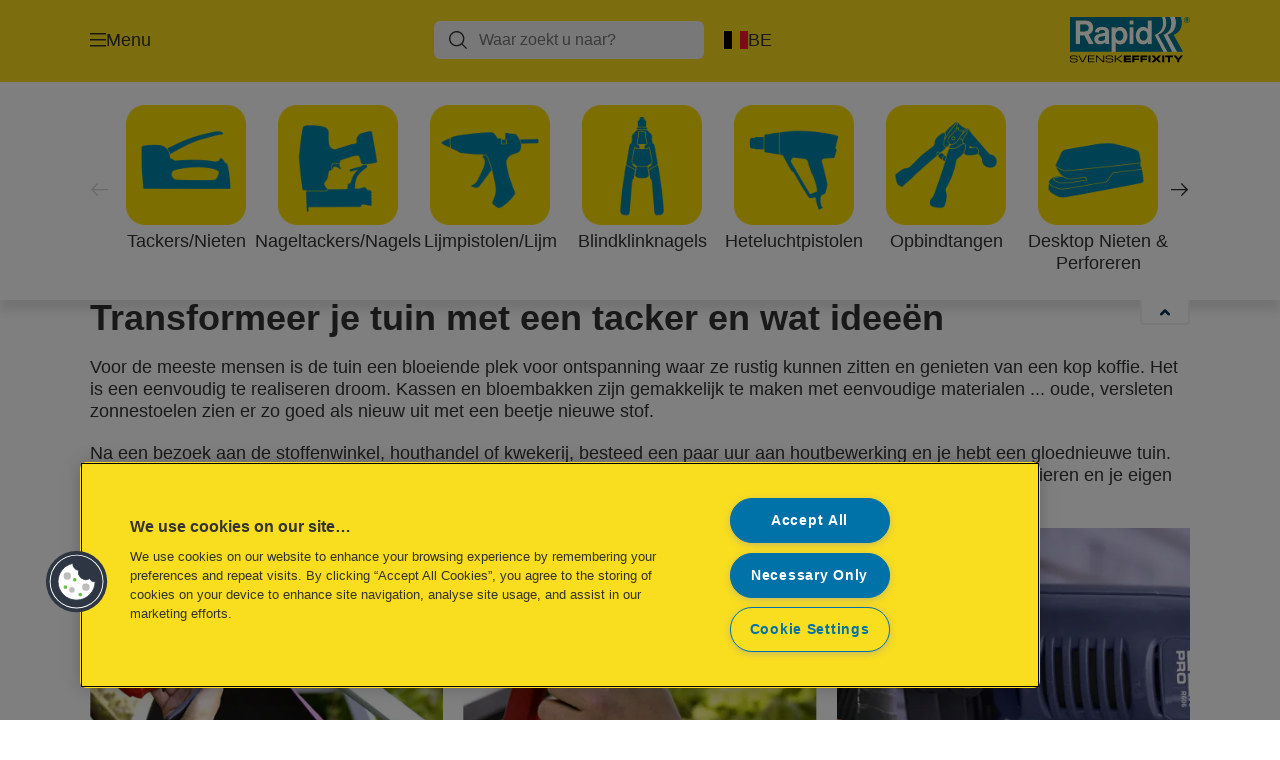

--- FILE ---
content_type: text/html; charset=utf-8
request_url: https://www.rapid.com/nl-be/inspiratie/inspiratie-nieten/tuin/
body_size: 9671
content:


<!DOCTYPE html>

<html class="no-js" lang="nl-be">
<head>
  
<!-- OneTrust Cookies Consent Notice start for rapid.com -->
<script src="https://cdn.cookielaw.org/scripttemplates/otSDKStub.js"  type="text/javascript" charset="UTF-8" data-domain-script="bb1405a5-b44b-4e74-bd71-35854f3313c2" ></script>
<script type="text/javascript">
function OptanonWrapper() { }
</script>
<!-- OneTrust Cookies Consent Notice end for rapid.com -->

<script type="text/javascript">

    function OptanonWrapper() {

        // Get initial OnetrustActiveGroups ids
        if (typeof OptanonWrapperCount == "undefined") {
            otGetInitialGrps();
        }

        //Delete cookies
        otDeleteCookie(otIniGrps);

        // Assign OnetrustActiveGroups to custom variable
        function otGetInitialGrps() {
            OptanonWrapperCount = '';
            otIniGrps = OnetrustActiveGroups;
        }

        function otDeleteCookie(iniOptGrpId) {
            var otDomainGrps = JSON.parse(JSON.stringify(Optanon.GetDomainData().Groups));
            var otDeletedGrpIds = otGetInactiveId(iniOptGrpId, OnetrustActiveGroups);
            if (otDeletedGrpIds.length != 0 && otDomainGrps.length != 0) {
                for (var i = 0; i < otDomainGrps.length; i++) {

                    if (otDomainGrps[i]['CustomGroupId'] != '' && otDeletedGrpIds.includes(otDomainGrps[i]['CustomGroupId'])) {
                        for (var j = 0; j < otDomainGrps[i]['Cookies'].length; j++) {
                            eraseCookie(otDomainGrps[i]['Cookies'][j]);
                            eraseGACookie(otDomainGrps[i]['Cookies'][j]);
                        }
                    }

                    //Check if Hostid matches
                    if (otDomainGrps[i]['Hosts'].length != 0) {
                        for (var j = 0; j < otDomainGrps[i]['Hosts'].length; j++) {
                            if (otDeletedGrpIds.includes(otDomainGrps[i]['Hosts'][j]['HostId']) && otDomainGrps[i]['Hosts'][j]['Cookies'].length != 0) {
                                for (var k = 0; k < otDomainGrps[i]['Hosts'][j]['Cookies'].length; k++) {
                                    eraseCookie(otDomainGrps[i]['Hosts'][j]['Cookies'][k]);
                                    eraseGACookie(otDomainGrps[i]['Cookies'][j]);
                                }
                            }
                        }
                    }

                }
            }
            otGetInitialGrps(); //Reassign new group ids
        }

        //Get inactive ids
        function otGetInactiveId(customIniId, otActiveGrp) {
            //Initial OnetrustActiveGroups
            customIniId = customIniId.split(",");
            customIniId = customIniId.filter(Boolean);

            //After action OnetrustActiveGroups
            otActiveGrp = otActiveGrp.split(",");
            otActiveGrp = otActiveGrp.filter(Boolean);

            var result = [];
            for (var i = 0; i < customIniId.length; i++) {
                if (otActiveGrp.indexOf(customIniId[i]) <= -1) {
                    result.push(customIniId[i]);
                }
            }
            return result;
        }

        //Delete cookie
        function eraseCookie(cookie) {
            const _str = `${cookie.Name}=; Domain=${cookie.Host}; Path=/; Expires=Thu, 01 Jan 1970 00:00:01 GMT;`;
            document.cookie = _str;
        }


        // Google Analytics Cookies
        function eraseGACookie(cookie) {
            if (!cookie.Name.startsWith("_ga")) return;
            const _cookies = document.cookie.split("; ");
            for (const _cookie of _cookies) {
                if (_cookie.startsWith("_ga")) {
                    const _cname = _cookie.slice(0, string.indexOf("="));
                    const _str = `${_cname}=; Domain=${cookie.Host}; Path=/; Expires=Thu, 01 Jan 1970 00:00:01 GMT;`;
                    document.cookie = _str;
                }
            }
        }

    }

</script>


<script type="text/plain" class="optanon-category-C0001">

    (function(w, d, s, l, i) {
        w[l] = w[l] || [];
        w[l].push({
        'gtm.start':
        new Date().getTime(),
        event: 'gtm.js'
        });
        var f = d.getElementsByTagName(s)[0],
        j = d.createElement(s),
        dl = l != 'dataLayer' ? '&l=' + l : '';
        j.async = true;
        j.src =
        '//www.googletagmanager.com/gtm.js?id=' + i + dl;
        f.parentNode.insertBefore(j, f);
    })(window, document, 'script', 'dataLayer', 'GTM-T78CSS');

</script>



<script type="text/plain" class="optanon-category-C0002">
    
</script>



<script type="text/plain" class="optanon-category-C0003">
    window.dataLayer = window.dataLayer || [];
    dataLayer.push({
        'event': 'analytics_consent_given',
        'analyticsCookies': 'true'
    });

</script>



<script type="text/plain" class="optanon-category-C0005">
   
</script>


<script type="text/plain" class="optanon-category-C0004">
    window.dataLayer = window.dataLayer || [];
    dataLayer.push({
    'event': 'marketing_consent_given',
    'marketingCookies': 'true'
    });
</script>
  <meta charset="UTF-8">
  <meta name="viewport" content="width=device-width" />
  <meta http-equiv="X-UA-Compatible" content="IE=edge" />
  <link rel="manifest" href="/assets/manifest/rapid-redesign/manifest.json">

  <link rel="preload" href="/assets/styles/578EAE6427A450FC7437B14BD5BA3FE1__rapid-redesign.css" as="style">

    <title>Transformeer je tuin</title>
    <meta name="description" content="Met behulp van een tacker kun je eenvoudig alles in je tuin vernieuwen.&#xA;&#xA;" />
    <link rel="Shortcut icon" href="/globalassets/global/favicons/rapid_16x16.ico" />
      <link rel="canonical" href="https://www.rapid.com//nl-be/inspiratie/inspiratie-nieten/tuin/" />
    <meta http-equiv="Content-Language" content="nl-be" />
<link rel="alternate" hreflang="en-gb" href="https://www.rapid.com/en-gb/inspiration/stapling-inspiration/garden-joy/" /><link rel="alternate" hreflang="de-de" href="https://www.rapid.com/de-de/inspiration/tackern-inspiration/garten-freude/" /><link rel="alternate" hreflang="es-es" href="https://www.rapid.com/es-es/inspiracion/ideas-grapado/alegrar-jardin/" /><link rel="alternate" hreflang="da-dk" href="https://www.rapid.com/da-dk/inspiration/inspiration-haeftning/forvandle-din-have/" /><link rel="alternate" hreflang="pl-pl" href="https://www.rapid.com/pl-pl/inspiracje/zszywanie-inspiracje/aranzacje-ogrodowe/" /><link rel="alternate" hreflang="ru-ru" href="https://www.rapid.com/ru-ru/inspiration/stapling-inspiration/garden-joy/" /><link rel="alternate" hreflang="sv-se" href="https://www.rapid.com/sv-se/inspiration/inspiration-haftning/tradgardsgladje/" /><link rel="alternate" hreflang="en-ee" href="https://www.rapid.com/en-ee/inspiration/stapling-inspiration/garden-joy/" /><link rel="alternate" hreflang="en-lt" href="https://www.rapid.com/en-lt/inspiration/stapling-inspiration/garden-joy/" /><link rel="alternate" hreflang="en-lv" href="https://www.rapid.com/en-lv/inspiration/stapling-inspiration/garden-joy/" /><meta property="og:title" content="Transformeer je tuin" />
<meta property="og:type" content="website" />
<meta property="og:url" content="https://www.rapid.com//nl-be/inspiratie/inspiratie-nieten/tuin/" />
<meta property="og:image" content="" />
<meta property="og:description" content="Met behulp van een tacker kun je eenvoudig alles in je tuin vernieuwen.

" />
<meta property="og:site_name" content="Rapid Tools" />
<meta property="og:locale" content="nl" />
<meta property="og:locale:alternate" content="en_GB" />
<meta property="og:locale:alternate" content="de_DE" />
<meta property="og:locale:alternate" content="es_ES" />
<meta property="og:locale:alternate" content="da_DK" />
<meta property="og:locale:alternate" content="pl_PL" />
<meta property="og:locale:alternate" content="ru_RU" />
<meta property="og:locale:alternate" content="sv_SE" />
<meta property="og:locale:alternate" content="en_EE" />
<meta property="og:locale:alternate" content="en_LT" />
<meta property="og:locale:alternate" content="en_LV" />
<meta name="twitter:card" content="summary" />
<meta name="twitter:title" content="Transformeer je tuin" />
<meta name="twitter:description" content="Met behulp van een tacker kun je eenvoudig alles in je tuin vernieuwen.

" />
<meta name="twitter:site" content="@accobrands" />
<meta name="twitter:image" content="" />

  

  <script>
!function(T,l,y){var S=T.location,k="script",D="instrumentationKey",C="ingestionendpoint",I="disableExceptionTracking",E="ai.device.",b="toLowerCase",w="crossOrigin",N="POST",e="appInsightsSDK",t=y.name||"appInsights";(y.name||T[e])&&(T[e]=t);var n=T[t]||function(d){var g=!1,f=!1,m={initialize:!0,queue:[],sv:"5",version:2,config:d};function v(e,t){var n={},a="Browser";return n[E+"id"]=a[b](),n[E+"type"]=a,n["ai.operation.name"]=S&&S.pathname||"_unknown_",n["ai.internal.sdkVersion"]="javascript:snippet_"+(m.sv||m.version),{time:function(){var e=new Date;function t(e){var t=""+e;return 1===t.length&&(t="0"+t),t}return e.getUTCFullYear()+"-"+t(1+e.getUTCMonth())+"-"+t(e.getUTCDate())+"T"+t(e.getUTCHours())+":"+t(e.getUTCMinutes())+":"+t(e.getUTCSeconds())+"."+((e.getUTCMilliseconds()/1e3).toFixed(3)+"").slice(2,5)+"Z"}(),iKey:e,name:"Microsoft.ApplicationInsights."+e.replace(/-/g,"")+"."+t,sampleRate:100,tags:n,data:{baseData:{ver:2}}}}var h=d.url||y.src;if(h){function a(e){var t,n,a,i,r,o,s,c,u,p,l;g=!0,m.queue=[],f||(f=!0,t=h,s=function(){var e={},t=d.connectionString;if(t)for(var n=t.split(";"),a=0;a<n.length;a++){var i=n[a].split("=");2===i.length&&(e[i[0][b]()]=i[1])}if(!e[C]){var r=e.endpointsuffix,o=r?e.location:null;e[C]="https://"+(o?o+".":"")+"dc."+(r||"services.visualstudio.com")}return e}(),c=s[D]||d[D]||"",u=s[C],p=u?u+"/v2/track":d.endpointUrl,(l=[]).push((n="SDK LOAD Failure: Failed to load Application Insights SDK script (See stack for details)",a=t,i=p,(o=(r=v(c,"Exception")).data).baseType="ExceptionData",o.baseData.exceptions=[{typeName:"SDKLoadFailed",message:n.replace(/\./g,"-"),hasFullStack:!1,stack:n+"\nSnippet failed to load ["+a+"] -- Telemetry is disabled\nHelp Link: https://go.microsoft.com/fwlink/?linkid=2128109\nHost: "+(S&&S.pathname||"_unknown_")+"\nEndpoint: "+i,parsedStack:[]}],r)),l.push(function(e,t,n,a){var i=v(c,"Message"),r=i.data;r.baseType="MessageData";var o=r.baseData;return o.message='AI (Internal): 99 message:"'+("SDK LOAD Failure: Failed to load Application Insights SDK script (See stack for details) ("+n+")").replace(/\"/g,"")+'"',o.properties={endpoint:a},i}(0,0,t,p)),function(e,t){if(JSON){var n=T.fetch;if(n&&!y.useXhr)n(t,{method:N,body:JSON.stringify(e),mode:"cors"});else if(XMLHttpRequest){var a=new XMLHttpRequest;a.open(N,t),a.setRequestHeader("Content-type","application/json"),a.send(JSON.stringify(e))}}}(l,p))}function i(e,t){f||setTimeout(function(){!t&&m.core||a()},500)}var e=function(){var n=l.createElement(k);n.src=h;var e=y[w];return!e&&""!==e||"undefined"==n[w]||(n[w]=e),n.onload=i,n.onerror=a,n.onreadystatechange=function(e,t){"loaded"!==n.readyState&&"complete"!==n.readyState||i(0,t)},n}();y.ld<0?l.getElementsByTagName("head")[0].appendChild(e):setTimeout(function(){l.getElementsByTagName(k)[0].parentNode.appendChild(e)},y.ld||0)}try{m.cookie=l.cookie}catch(p){}function t(e){for(;e.length;)!function(t){m[t]=function(){var e=arguments;g||m.queue.push(function(){m[t].apply(m,e)})}}(e.pop())}var n="track",r="TrackPage",o="TrackEvent";t([n+"Event",n+"PageView",n+"Exception",n+"Trace",n+"DependencyData",n+"Metric",n+"PageViewPerformance","start"+r,"stop"+r,"start"+o,"stop"+o,"addTelemetryInitializer","setAuthenticatedUserContext","clearAuthenticatedUserContext","flush"]),m.SeverityLevel={Verbose:0,Information:1,Warning:2,Error:3,Critical:4};var s=(d.extensionConfig||{}).ApplicationInsightsAnalytics||{};if(!0!==d[I]&&!0!==s[I]){var c="onerror";t(["_"+c]);var u=T[c];T[c]=function(e,t,n,a,i){var r=u&&u(e,t,n,a,i);return!0!==r&&m["_"+c]({message:e,url:t,lineNumber:n,columnNumber:a,error:i}),r},d.autoExceptionInstrumented=!0}return m}(y.cfg);function a(){y.onInit&&y.onInit(n)}(T[t]=n).queue&&0===n.queue.length?(n.queue.push(a),n.trackPageView({})):a()}(window,document,{src: "https://js.monitor.azure.com/scripts/b/ai.2.gbl.min.js", crossOrigin: "anonymous", cfg: {instrumentationKey: '3af47a79-f812-4f1b-aac9-f571b6354b08', disableCookiesUsage: false }});
</script>


  
    <script src="/assets/scripts/lazyload.js" type="text/javascript" async defer></script>

  <link rel="stylesheet" type="text/css" href="/assets/styles/bootstrap.css" media="all" />
  <link rel="stylesheet" type="text/css" href="/assets/styles/578EAE6427A450FC7437B14BD5BA3FE1__rapid-redesign.css" media="all" />
  <link rel="stylesheet" type="text/css" href="/assets/styles/print.css" media="print" />
  

  

  
  
  <link rel="dns-prefetch" href="">
  <script type='text/javascript' src='/epiRecommendations/ClientResources/ViewMode/epiRecommendations.min.js'></script>
                <script type='text/javascript'>
                    var epiRecommendations = epiRecommendations({"endPointUrl":"/episerverapi/commercetracking/track","preferredCulture":"nl-BE"});
                </script>
</head>
<body class="tundra2 skin-rapid-redesign nl-be rapid-redesign">
    
  <noscript>
    <iframe src="//www.googletagmanager.com/ns.html?id=GTM-T78CSS"
            height="0" width="0" style="display: none; visibility: hidden"></iframe>
  </noscript>

    

  

<header class="abc-header abc-layout">
    <div class="container">
        <div class="row">
            <div class="col">
                <div class="abc-navbar">

                    <div class="abc-navbar__group1">
                        <div class="abc-navbar__menuTrigger">
                            <button data-popup-trigger="menuPopup">Menu</button>
                        </div>

                        <div class="abc-skipnav">
                            <a href="#main-content" class="skip-links">Ga meteen naar de inhoud</a>
                        </div>

                        <div class="abc-navbar__quickAccess">
                        </div>
                    </div>

                    <div class="abc-navbar__group2">
                        <div class="abc-navbar__search ">
                            <div class="abc-input abc-navbar__searchInput"
                                 data-popup-trigger="searchPupup"
                                 data-translations="{&amp;quot;pressresultslabel&amp;quot;:&amp;quot;Persberichten&amp;quot;,&amp;quot;productresultstablabel&amp;quot;:&amp;quot;Producten&amp;quot;,&amp;quot;showallresultslabel&amp;quot;:&amp;quot;Toon alle resultaten&amp;quot;,&amp;quot;searchresultforlabel&amp;quot;:&amp;quot;Zoekresultaten voor&amp;quot;,&amp;quot;contentandblogslabel&amp;quot;:&amp;quot;Inhoud&amp;quot;,&amp;quot;noresultsquerylabel&amp;quot;:&amp;quot;Sorry, we konden geen resultaten vinden voor jouw zoekopdracht. Controleer op tik- of spelfouten, of probeer een andere zoekterm.&amp;quot;,&amp;quot;clearsearchlabel&amp;quot;:&amp;quot;[missing translations for /Search/ClearSearch in nl-BE]&amp;quot;,&amp;quot;closelabel&amp;quot;:&amp;quot;Sluiten&amp;quot;}"
                                 data-api="{&amp;quot;products&amp;quot;:&amp;quot;/nl-be/search/getflyoutproducts&amp;quot;,&amp;quot;content&amp;quot;:&amp;quot;/nl-be/search/getflyoutcontent&amp;quot;}">
                                <label class="abc-hidden" for="abc-navbar__searchInput">Search</label>
                                <input 
                                    id="abc-navbar__searchInput" 
                                    type="text" 
                                    aria-label="Waar zoekt u naar?" 
                                    placeholder="Waar zoekt u naar?" 
                                />
                            </div>
                            <div class="abc-searchClear"></div>
                            <div class="abc-searchLayer"></div>
                        </div>
                        <div class="abc-navbar__tools">
                            <button class="abc-cartTrigger"
                                    data-popup-trigger="cartPopup"
                                    data-emptylabel='Winkelwagen. [missing translations for /D2C Dictionary/D2C/EmptyCart in nl-BE]'
                                    data-containslabel='[missing translations for /D2C/CartContainsLabel in nl-BE]'
                                    data-containssinglelabel='[missing translations for /D2C/CartContainsSingleLabel in nl-BE]'>
                                <span class="abc-buttonLabel">[missing translations for /D2C Dictionary/D2C/CartIconLabel in nl-BE]</span>
                                <span class="abc-badge"></span>
                            </button>
                            <button class="abc-langTrigger abc-popupTrigger" data-popup-trigger="countrySelectorPopup">
                                    <span class="abc-flag"><img src="/assets/img-abc/flags/nl-be.svg" alt="BE" /></span>
                                <span class="abc-buttonLabel">BE</span>
                            </button>
                        </div>
                    </div>
                    <div class="abc-navbar__group3">
                        <div class="abc-navbar__brand">
                                <a href="/nl-be/">
                                    <img src="/assets/img-abc/rapid-redesign-logo.svg" alt="rapid-redesign" />
                                </a>
                        </div>
                    </div>
                </div>
            </div>
        </div>
    </div>
</header>
  
<div class="abc-navigationLayer abc-layout">
    <div class="abc-navigationLayer__wrapper">
        <div class="container">
          <div class="row">
                <div class="col-12 col-md-6">
                    <nav class="abc-mainMenu">
                        <div class="abc-mainMenu__level1">

                                <div class="abc-mainMenu__element">
                                    <a class="abc-mainMenu__Link" href="/nl-be/product-categories/">
                                        <span class="abc-mainMenu__LinkTitle">Producten</span>
                                    </a>


                                </div>
                                <div class="abc-mainMenu__element">
                                        <button class="abc-mainMenu__Link abc-mainMenu__ExtendedLink t1">
                                            <span class="abc-mainMenu__LinkTitle">Advies</span>
                                        </button>

                                        <div class="abc-mainMenu__submenu">
                                            <button class="abc-mainMenu__backButton">Terug</button>
                                            <div class="abc-mainMenu__headLink">
                                                <a href="/nl-be/advies/">Advies</a>
                                            </div>

                                                <div class="abc-mainMenu__element">
                                                        <div class="abc-mainMenu__element">
                                                            <a class="abc-mainMenu__Link" href="/nl-be/advies/advies-nieten-tackers/">
                                                                Advies nieten/tackers
                                                            </a>
                                                        </div>


                                                </div>
                                                <div class="abc-mainMenu__element">
                                                        <div class="abc-mainMenu__element">
                                                            <a class="abc-mainMenu__Link" href="/nl-be/advies/advies-nagels-nageltackers/">
                                                                Advies nagels/nageltackers
                                                            </a>
                                                        </div>


                                                </div>
                                                <div class="abc-mainMenu__element">
                                                        <div class="abc-mainMenu__element">
                                                            <a class="abc-mainMenu__Link" href="/nl-be/advies/advies-lijm-lijmpistolen/">
                                                                Advies lijm/lijmpistolen
                                                            </a>
                                                        </div>


                                                </div>
                                                <div class="abc-mainMenu__element">
                                                        <div class="abc-mainMenu__element">
                                                            <a class="abc-mainMenu__Link" href="/nl-be/advies/advies-blindklinknagels/">
                                                                Advies blindklinknagels
                                                            </a>
                                                        </div>


                                                </div>
                                                <div class="abc-mainMenu__element">
                                                        <div class="abc-mainMenu__element">
                                                            <a class="abc-mainMenu__Link" href="/nl-be/advies/advies-heteluchtpistolen/">
                                                                Advies heteluchtpistolen
                                                            </a>
                                                        </div>


                                                </div>
                                                <div class="abc-mainMenu__element">
                                                        <div class="abc-mainMenu__element">
                                                            <a class="abc-mainMenu__Link" href="/nl-be/advies/advies-opbindtangen/">
                                                                Advies opbindtangen
                                                            </a>
                                                        </div>


                                                </div>
                                                <div class="abc-mainMenu__element">
                                                        <button class="abc-mainMenu__Link">Advies werklampen</button>


                                                        <div class="abc-mainMenu__submenu">
                                                            <button class="abc-mainMenu__backButton">Terug</button>

                                                            <div class="abc-mainMenu__headLink">
                                                                <a class="abc-mainMenu__headLink" href="/nl-be/advies/advies-werklampen/">
                                                                    Advies werklampen
                                                                </a>
                                                            </div>

                                                                <div class="abc-mainMenu__element">
                                                                    <a class="abc-mainMenu__Link" href="/nl-be/advies/advies-werklampen/keuzegids-werklampen/">Keuzegids werklampen</a>
                                                                </div>
                                                        </div>
                                                </div>

                                        </div>

                                </div>
                                <div class="abc-mainMenu__element">
                                        <a class="abc-mainMenu__Link" href="/nl-be/rapid-tools-blog/">
                                            <span class="abc-mainMenu__LinkTitle">Rapid Tools Blog</span>
                                        </a>


                                </div>
                                <div class="abc-mainMenu__element">
                                        <button class="abc-mainMenu__Link abc-mainMenu__ExtendedLink t1">
                                            <span class="abc-mainMenu__LinkTitle">Service</span>
                                        </button>

                                        <div class="abc-mainMenu__submenu">
                                            <button class="abc-mainMenu__backButton">Terug</button>
                                            <div class="abc-mainMenu__headLink">
                                                <a href="/nl-be/service/">Service</a>
                                            </div>

                                                <div class="abc-mainMenu__element">
                                                        <div class="abc-mainMenu__element">
                                                            <a class="abc-mainMenu__Link" href="/nl-be/service/service-veelgestelde-vragen/">
                                                                Service &amp; Veelgestelde Vragen
                                                            </a>
                                                        </div>


                                                </div>
                                                <div class="abc-mainMenu__element">
                                                        <div class="abc-mainMenu__element">
                                                            <a class="abc-mainMenu__Link" href="/nl-be/service/dop_verklaringen/">
                                                                DOP verklaringen
                                                            </a>
                                                        </div>


                                                </div>
                                                <div class="abc-mainMenu__element">
                                                        <div class="abc-mainMenu__element">
                                                            <a class="abc-mainMenu__Link" href="/nl-be/service/dealers/">
                                                                Zoek een dealer
                                                            </a>
                                                        </div>


                                                </div>
                                                <div class="abc-mainMenu__element">
                                                        <div class="abc-mainMenu__element">
                                                            <a class="abc-mainMenu__Link" href="/nl-be/service/verlengde-garantie-5jaar/">
                                                                Verlengde Garantie BHX30 en BHX50
                                                            </a>
                                                        </div>


                                                </div>
                                                <div class="abc-mainMenu__element">
                                                        <div class="abc-mainMenu__element">
                                                            <a class="abc-mainMenu__Link" href="/nl-be/service/richtlijnen-bij-recycling-van-verpakkingen/">
                                                                Richtlijnen bij recycling van verpakkingen
                                                            </a>
                                                        </div>


                                                </div>

                                        </div>

                                </div>
                                <div class="abc-mainMenu__element">
                                        <button class="abc-mainMenu__Link abc-mainMenu__ExtendedLink t1">
                                            <span class="abc-mainMenu__LinkTitle">Ontdek</span>
                                        </button>

                                        <div class="abc-mainMenu__submenu">
                                            <button class="abc-mainMenu__backButton">Terug</button>
                                            <div class="abc-mainMenu__headLink">
                                                <a href="/nl-be/explore/">Ontdek</a>
                                            </div>

                                                <div class="abc-mainMenu__element">
                                                        <div class="abc-mainMenu__element">
                                                            <a class="abc-mainMenu__Link" href="/nl-be/explore/inside-solutions/">
                                                                Inside Solutions
                                                            </a>
                                                        </div>


                                                </div>
                                                <div class="abc-mainMenu__element">
                                                        <div class="abc-mainMenu__element">
                                                            <a class="abc-mainMenu__Link" href="/nl-be/explore/power-for-all-alliance/start/">
                                                                POWER FOR ALL ALLIANCE
                                                            </a>
                                                        </div>


                                                </div>
                                                <div class="abc-mainMenu__element">
                                                        <div class="abc-mainMenu__element">
                                                            <a class="abc-mainMenu__Link" href="/nl-be/explore/accubindmachine-snoeischaar/">
                                                                Accubindmachine en snoeischaar
                                                            </a>
                                                        </div>


                                                </div>
                                                <div class="abc-mainMenu__element">
                                                        <div class="abc-mainMenu__element">
                                                            <a class="abc-mainMenu__Link" href="/nl-be/explore/powercurve-technologie/">
                                                                Powercurve Technologie
                                                            </a>
                                                        </div>


                                                </div>
                                                <div class="abc-mainMenu__element">
                                                        <div class="abc-mainMenu__element">
                                                            <a class="abc-mainMenu__Link" href="/nl-be/explore/rapid-squeezy/">
                                                                Rapid Squeezy
                                                            </a>
                                                        </div>


                                                </div>

                                        </div>

                                </div>
                                <div class="abc-mainMenu__element">
                                        <a class="abc-mainMenu__Link" href="/nl-be/rapid-producten/desktop-nieten-perforeren/promoties/">
                                            <span class="abc-mainMenu__LinkTitle">Promoties</span>
                                        </a>


                                </div>
                        </div>
                    </nav>
                </div>
                
<div class="col-12 col-md-6">
  <div class="abc-navigationLayer__promo">
    <div class="abc-banner abc-banner--light" style="background-image: url('/siteassets/new-rapid.com/explore/the-spirit-of-sweden/banner/Medium__E51507DB20F210934616F8F4AF390843__the-spirit-of-sweden-banner.jpg')">
      <section class="abc-banner__content">
        <div class="abc-banner__header">
          <h1>The Spirit of Sweden</h1>
        </div>
        <div class="abc-banner__description">
          <p>Tackers gemaakt van 90% gerecycled plastic, afkomstig van oude koelkasten. Trots geproduceerd in onze thuisstad Hestra, Zweden, een symbool van hoge kwaliteit en betrouwbaarheid.</p>
        </div>
          <div class="abc-banner__links">
            <a class="abc-button abc-button--light" href="/nl-be/explore/the-spirit-of-sweden/">Lees meer</a>
          </div>
      </section>
    </div>
  </div>
</div>


                    <div class="col-12">
                        <ul class="abc-menuFooter">
                                <li>
                                    <a href="/nl-be/explore/power-for-all-alliance/start/">18 POWER FOR ALL</a>
                                </li>
                                <li>
                                    <a href="/nl-be/explore/the-spirit-of-sweden/">The Spirit of Sweden</a>
                                </li>
                                <li>
                                    <a href="/nl-be/blog/rapid-tools/tackers-nieten/het-kiezen-van-het-juiste-nietje/">De juiste nieten kiezen</a>
                                </li>
                                <li>
                                    <a href="/nl-be/service/service-veelgestelde-vragen/">Service</a>
                                </li>
                        </ul>
                    </div>
            </div>
        </div>
    </div>
    <button class="abc-closeButton" aria-label='Sluiten'></button>
</div>

  

<div class="abc-popup abc-popup--small" data-popup-target="countrySelectorPopup">
    <div class="abc-countrySelector">
        <div class="abc-popup__header">
            <button class="abc-closeButton" aria-label='Sluiten'></button>
        </div>
        <div class="abc-popup__content">
            <section class="abc-langLayer abc-layout">
                <div class="container">
                    <div class="row">
                        <div class="col-12">
                            <section>
                                <h1 class="abc-h5">
                                    Jouw huidige selectie
                                </h1>
                                <div class="abc-panel">
                                        <div class="abc-flag">
                                            <img src="/assets/img-abc/flags/nl-be.svg" alt="België" />
                                        </div>
                                    <div>
                                        België
                                    </div>
                                </div>
                                    <a class="abc-button abc-button--primary abc-button--fluid abc-button--centered" href="/nl-be/country-selector-page/">
                                        Verander land
                                    </a>
                            </section>
                        </div>
                    </div>
                </div>
            </section>
        </div>
    </div>
</div>




    





<section class="abc-categoryNavigation abc-layout" data-categories="[{&quot;Url&quot;:&quot;/nl-be/rapid-producten/nieten/&quot;,&quot;Label&quot;:&quot;Tackers/Nieten&quot;,&quot;ImageUrl&quot;:&quot;/siteassets/new-rapid.com/abc-design/sticky-toc/staplegun.png&quot;,&quot;ImageAltText&quot;:&quot;Staple gun icon&quot;},{&quot;Url&quot;:&quot;/nl-be/rapid-producten/nagelen/&quot;,&quot;Label&quot;:&quot;Nageltackers/Nagels&quot;,&quot;ImageUrl&quot;:&quot;/siteassets/new-rapid.com/abc-design/sticky-toc/nail-guns.png&quot;,&quot;ImageAltText&quot;:&quot;Nail guns and brads icon&quot;},{&quot;Url&quot;:&quot;/nl-be/rapid-producten/lijmen/&quot;,&quot;Label&quot;:&quot;Lijmpistolen/Lijm&quot;,&quot;ImageUrl&quot;:&quot;/siteassets/new-rapid.com/abc-design/sticky-toc/glue-gun.png&quot;,&quot;ImageAltText&quot;:&quot;Glue guns and glue sticks icon&quot;},{&quot;Url&quot;:&quot;/nl-be/rapid-producten/blindklinknagels/&quot;,&quot;Label&quot;:&quot;Blindklinknagels&quot;,&quot;ImageUrl&quot;:&quot;/siteassets/new-rapid.com/abc-design/sticky-toc/rivet-plier.png&quot;,&quot;ImageAltText&quot;:&quot;Rivet pliers and rivets icon&quot;},{&quot;Url&quot;:&quot;/nl-be/rapid-producten/heteluchtpistolen/&quot;,&quot;Label&quot;:&quot;Heteluchtpistolen&quot;,&quot;ImageUrl&quot;:&quot;/siteassets/new-rapid.com/abc-design/sticky-toc/hot-air-guns.png&quot;,&quot;ImageAltText&quot;:&quot;Hot air guns icon&quot;},{&quot;Url&quot;:&quot;/nl-be/rapid-producten/opbindtangen/&quot;,&quot;Label&quot;:&quot;Opbindtangen&quot;,&quot;ImageUrl&quot;:&quot;/siteassets/new-rapid.com/abc-design/sticky-toc/fence-and-garden.png&quot;,&quot;ImageAltText&quot;:&quot;Fence and garden tools icon&quot;},{&quot;Url&quot;:&quot;/nl-be/rapid-producten/desktop-nieten-perforeren/&quot;,&quot;Label&quot;:&quot;Desktop Nieten &amp; Perforeren&quot;,&quot;ImageUrl&quot;:&quot;/siteassets/new-rapid.com/abc-design/sticky-toc/desktop-stapling-ang-punching.png&quot;,&quot;ImageAltText&quot;:&quot;Desktop Nieten &amp; Perforeren&quot;},{&quot;Url&quot;:&quot;/nl-be/rapid-producten/hollewandpluggen/&quot;,&quot;Label&quot;:&quot;Hollewandpluggen&quot;,&quot;ImageUrl&quot;:&quot;/siteassets/new-rapid.com/abc-design/sticky-toc/hwa.png&quot;,&quot;ImageAltText&quot;:&quot;Plasterboard fixings icon&quot;},{&quot;Url&quot;:&quot;/nl-be/explore/power-for-all-alliance/start/&quot;,&quot;Label&quot;:&quot;18V Accugereedschap&quot;,&quot;ImageUrl&quot;:&quot;/siteassets/new-rapid.com/abc-design/sticky-toc/18v-powertools.png&quot;,&quot;ImageAltText&quot;:&quot;18V Power Tools Icon&quot;}]" data-dictionary="{&amp;quot;NextLabel&amp;quot;:&amp;quot;Volgende&amp;quot;,&amp;quot;PrevLabel&amp;quot;:&amp;quot;Vorige&amp;quot;,&amp;quot;ExpandLabel&amp;quot;:&amp;quot;Openen&amp;quot;}">
</section>


  

  

  <div class="main-content" id="main-content">
    

<div><div>

<section  class="abc-layout abc-copyBlock copy-block--article padding--bottom-small ">
  <div class="container">
    <div class="row">

        <div>
          
<h1>Transformeer je tuin met een tacker en wat ideeën</h1>
<p>Voor de meeste mensen is de tuin een bloeiende plek voor ontspanning waar ze rustig kunnen zitten en genieten van een kop koffie. Het is een eenvoudig te realiseren&nbsp;droom. Kassen en bloembakken zijn gemakkelijk te maken met eenvoudige materialen ... oude, versleten zonnestoelen zien er zo goed als nieuw uit met een beetje nieuwe stof.</p>
<p>Na een bezoek aan de stoffenwinkel, houthandel of kwekerij, besteed een paar uur aan houtbewerking en je hebt een gloednieuwe tuin. Neem plaats in uw mooie zonnestoel met de zoemende bijen en vlinders en geniet van de voldoening die komt van&nbsp;tuinieren en je eigen creaties.</p>
        </div>

    </div>
  </div>
</section></div><div>
<section  class="abc-highlightsContainer abc-layout bg--yellow padding--small-top " style=" ">
  <div class="container">
    <div class="row">
      <div class="col">
        <div class="abc-highlightsContainer__wrapper">
          
<div><div><article  class="abc-basicHighlight abc-layout">
    <div class="abc-basicHighlight__image abc-rectDimensions" >
      <img alt="Using a manual staple gun to fix your sunchair" class="lazyload" data-srcset="/siteassets/new-rapid.com/main-tools-and-fastners/stapling/Small__CBA9E707F86D48F40F10D35896BAA141__sunchair_diy_fix.jpg 575w" src="/assets/img-abc/blank.gif" />
    </div>
    <div class="abc-basicHighlight__text">
      
<p>Vernieuw de stof van je ligstoelen. Verwijder de oude stof en snijd deze&nbsp;af over de nieuwe stof. Dan gewoon&nbsp;vastnieten op de ligstoel en geniet&nbsp;van de zon!</p>
    </div>
</article></div><div><article  class="abc-basicHighlight abc-layout">
    <div class="abc-basicHighlight__image abc-rectDimensions" >
      <img alt="Create a hot bed with the help of a staple gun" class="lazyload" data-srcset="/siteassets/new-rapid.com/main-tools-and-fastners/stapling/Small__CBA9E707F86D48F40F10D35896BAA141__garden_improvement_hotbed.jpg 575w" src="/assets/img-abc/blank.gif" />
    </div>
    <div class="abc-basicHighlight__text">
      
<p>Het is niet moeilijk een kweekbed&nbsp;te maken en in de meeste tuinen is&nbsp;er wel een plekje daarvoor. Zelfgekweekte aardbeien zijn de beste!</p>
    </div>
</article></div><div><article  class="abc-basicHighlight abc-layout">
    <div class="abc-basicHighlight__image abc-rectDimensions" >
      <img alt="Using electric brad nailer to build a flower box" class="lazyload" data-srcset="/siteassets/new-rapid.com/main-tools-and-fastners/stapling/Small__CBA9E707F86D48F40F10D35896BAA141__wooden_flowerbox_diy.jpg 575w" src="/assets/img-abc/blank.gif" />
    </div>
    <div class="abc-basicHighlight__text">
      
<p>Hout, nieten, brads en een elektrische tacker zijn alles wat je nodig hebt om een kweekbed van hout maken. Vul het met grond en plaats planten. Schitterend!</p>
    </div>
</article></div></div>
        </div>
      </div>
    </div>
  </div>
</section></div></div>
    



<footer class="abc-footer abc-layout">
    <div class="container">
        <div class="row">
            <div class="col-12 col-lg-4">
                <div class="row">
                    <div class="col-12 col-sm-6 col-lg-12">

                            <div class="abc-footer__brand abc-divider">
                                <img src="/assets/img-abc/rapid-redesign-logo-white.svg" alt="ACCO Brands logo" width="200">
                            </div>

                            <div class="abc-footer__socialMedia">
                                    <a class="abc-footer__socialMedia__link" target="_blank" href="https://www.youtube.com/channel/UCwKNcBzQ-rIfCXX3woVGTTA">
                                        <img src="/assets/img-abc/socialmedia/youtube-white.svg" alt="Rapid YouTube" height="36">
                                    </a>
                                    <a class="abc-footer__socialMedia__link" target="_blank" href="https://www.instagram.com/rapidtools/">
                                        <img src="/assets/img-abc/socialmedia/instagram-white.svg" alt="Rapid Tools Instagram Profile" height="36">
                                    </a>
                                    <a class="abc-footer__socialMedia__link" target="_blank" href="https://www.linkedin.com/company/isaberg-rapid-ab/posts/?feedView=all">
                                        <img src="/assets/img-abc/socialmedia/linkedin-white.svg" alt="Rapid Tools Linkedin" height="36">
                                    </a>
                            </div>

                    </div>
                    <div class="col-12 col-sm-6 col-lg-12">
                    </div>
                </div>
            </div>
            <div class="col-12 col-lg-7 offset-lg-1">
                <nav class="abc-footer__nav" aria-label="[missing translations for /Accessibility/FooterNavigation in nl-BE]">
                    <div class="row">

                        <div class="col-12 col-sm-6">
                                <ul>
                                        <li><a href="https://www.accobrands.com/privacy-center/global-privacy-notices/esselte-business-bv-nl/">Privacyverklaring</a></li>
                                        <li><a href="/nl-be/cookie-policy/">Cookies</a></li>
                                        <li><a href="/nl-be/legal-notice/">Jurdische kennisgeving</a></li>
                                        <li><a href="/nl-be/colofon/">Imprint</a></li>
                                </ul>
                        </div>
                        <div class="col-12 col-sm-6">
                                <ul>
                                        <li><a href="/nl-be/service/">Klantenservice</a></li>
                                        <li><a href="https://mydata.accobrands.com/">Mijn gegevens beheren</a></li>
                                        <li><a href="/nl-be/service/richtlijnen-bij-recycling-van-verpakkingen/">Richtlijnen bij recycling van verpakkingen</a></li>
                                        <li><a href="https://declarations.accobrands.com/">CE Conformiteitsverklaringen</a></li>
                                        <li><a href="/nl-be/site-map/">Sitemap</a></li>
                                </ul>
                        </div>
                    </div>
                </nav>
            </div>
        </div>

            <div class="row">
                <div class="col">
                    <div class="abc-divider">
                        <div class="abc-footer__copy">
                            ©2026 ACCO Brands
                        </div>
                    </div>
                </div>
            </div>

    </div>
</footer>


    

  </div>
  <div data-dojo-type="enp/EcommerceTracking" data-dojo-props='toTrack: "PageInit"' style="display: none;"></div>

  <script defer="defer" src="/Util/Find/epi-util/find.js"></script>
<script>
document.addEventListener('DOMContentLoaded',function(){if(typeof FindApi === 'function'){var api = new FindApi();api.setApplicationUrl('/');api.setServiceApiBaseUrl('/find_v2/');api.processEventFromCurrentUri();api.bindWindowEvents();api.bindAClickEvent();api.sendBufferedEvents();}})
</script>



  



  <script type="text/javascript">
    var dojoConfig = {
        isDebug: false,
        // debugAtAllCosts: true,
        packages: [{
            name: "enp",
            location: "../enp"
        }],
        callback: function (parser) {
        },
        cacheBust: false,
        parseOnLoad: true,
        urlBlankGif: "/assets/img-abc/DDF4C71F89A6CE2C3F9F219B9E1D6616__blank.gif",
        assetsHost: "",
        brandId: "rapid-redesign",
        locale: "nl-be",
        language: "nl",
        country: "BE",
        GoogleAnalyticsID: "",
        marketTrack: false,
        affiliation: "",
        useCommerceConnectorLocal: false,
        useCCProgramPartner: false,
        campaignSubId: '',
        UniversalGoogleAnalyticsID: "",  //empty string if UGA tracking not enabled
        GTMKey: "GTM-T78CSS",
        Session: "epi12todo"
    }
  </script>

  <script src="/assets/scripts/DDF4C71F89A6CE2C3F9F219B9E1D6616__index.js" type="text/javascript" async defer></script>


  <script type="application/ld+json">
    {
        "context": "http://schema.org",
        "@type": "WebSite",
        "url": "https://www.rapid.com//nl-be/",
        "potentialAction": {
            "@type": "SearchAction",
            "target": "https://www.rapid.com//nl-be/search/?q={rapid-redesign}",
            "query-input": "required name=rapid-redesign"
        }
    }
  </script>
  
    
  <div id="trackingPixelHtml"></div>

<script defer src="https://static.cloudflareinsights.com/beacon.min.js/vcd15cbe7772f49c399c6a5babf22c1241717689176015" integrity="sha512-ZpsOmlRQV6y907TI0dKBHq9Md29nnaEIPlkf84rnaERnq6zvWvPUqr2ft8M1aS28oN72PdrCzSjY4U6VaAw1EQ==" data-cf-beacon='{"rayId":"9c1716541824cf62","version":"2025.9.1","serverTiming":{"name":{"cfExtPri":true,"cfEdge":true,"cfOrigin":true,"cfL4":true,"cfSpeedBrain":true,"cfCacheStatus":true}},"token":"7b9752dcf0e242bbafed7d3ea2d2e30d","b":1}' crossorigin="anonymous"></script>
</body>

</html>